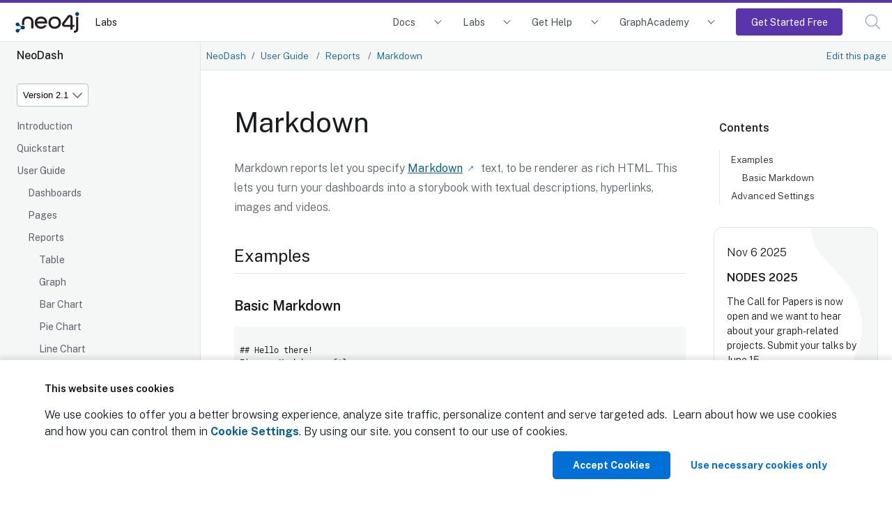

--- FILE ---
content_type: image/svg+xml
request_url: https://neo4j.com/static/assets/img/ad-blob.svg
body_size: 482
content:
<svg width="236" height="228" viewBox="0 0 236 228" fill="none" xmlns="http://www.w3.org/2000/svg"><path d="M274.195 32.046c-2.08 3.228-4.066 6.523-5.824 9.938-9.908 19.226-15.81 38.032-12.959 58.029 6.474 45.425 50.848 60.013 58.26 98.958 4.952 34.743-19.147 66.944-53.823 71.924-37.096 5.926-64.838-35.31-111.59-28.595-48.552 6.973-61.86 54.101-99.133 58.863-34.676 4.98-66.803-19.149-71.755-53.893-4.952-34.743 19.146-66.948 53.822-71.928 37.096-5.926 64.213 35.4 111.59 28.596 45.491-8.122 80.728-53.605 74.34-98.422-6.976-48.95-53.959-61.952-58.692-99.298-4.952-34.743 19.146-66.948 53.822-71.928 53.348-8.06 91.375 52.087 61.942 97.756z" fill="#F5F6F6"/></svg>

--- FILE ---
content_type: text/plain
request_url: https://c.6sc.co/?m=1
body_size: 5
content:
6suuid=062b341787162f0049d775699b00000040a71300